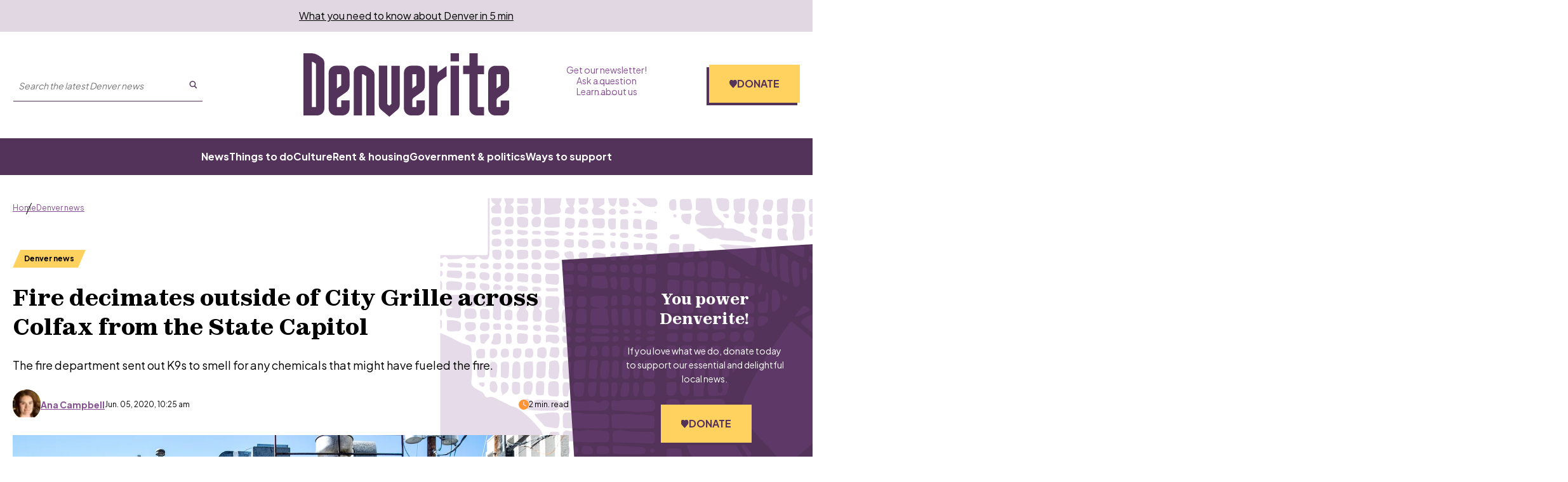

--- FILE ---
content_type: text/html; charset=utf-8
request_url: https://www.google.com/recaptcha/api2/aframe
body_size: 151
content:
<!DOCTYPE HTML><html><head><meta http-equiv="content-type" content="text/html; charset=UTF-8"></head><body><script nonce="OMi6WHPCeoeoHVDaMOamKw">/** Anti-fraud and anti-abuse applications only. See google.com/recaptcha */ try{var clients={'sodar':'https://pagead2.googlesyndication.com/pagead/sodar?'};window.addEventListener("message",function(a){try{if(a.source===window.parent){var b=JSON.parse(a.data);var c=clients[b['id']];if(c){var d=document.createElement('img');d.src=c+b['params']+'&rc='+(localStorage.getItem("rc::a")?sessionStorage.getItem("rc::b"):"");window.document.body.appendChild(d);sessionStorage.setItem("rc::e",parseInt(sessionStorage.getItem("rc::e")||0)+1);localStorage.setItem("rc::h",'1769259528120');}}}catch(b){}});window.parent.postMessage("_grecaptcha_ready", "*");}catch(b){}</script></body></html>